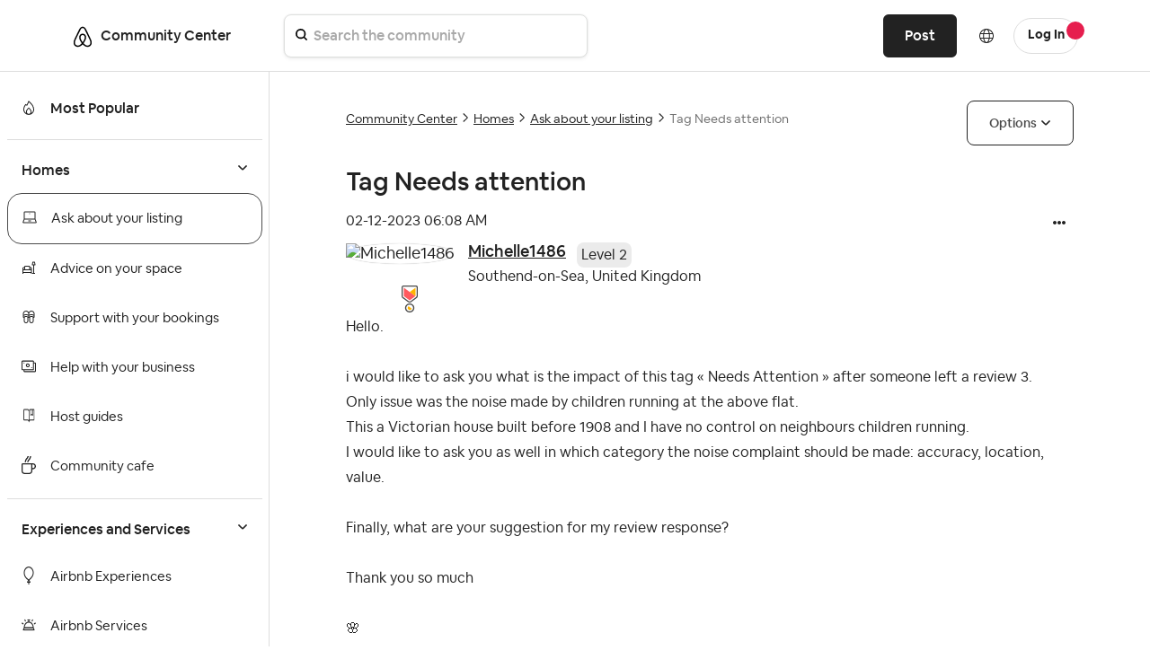

--- FILE ---
content_type: image/svg+xml
request_url: https://community.withairbnb.com/html/assets/ic_search_icon.svg
body_size: 136
content:
<svg viewBox="0 0 32 32" xmlns="http://www.w3.org/2000/svg"
     style="display:block;fill:none;height:16px;width:16px;stroke:#000000;stroke-width:4;overflow:visible"
     aria-hidden="true" role="presentation" focusable="false">
    <g fill="none">
        <path d="m13 24c6.0751322 0 11-4.9248678 11-11 0-6.07513225-4.9248678-11-11-11-6.07513225 0-11 4.92486775-11 11 0 6.0751322 4.92486775 11 11 11zm8-3 9 9"></path>
    </g>
</svg>

--- FILE ---
content_type: image/svg+xml
request_url: https://community.withairbnb.com/html/assets/comm-mngr-icon.svg
body_size: 1436
content:
<svg width="200" height="200" viewBox="0 0 200 200" fill="none" xmlns="http://www.w3.org/2000/svg">
    <g clip-path="url(#clip0_2315_140108)">
        <path d="M100 3.08358e-05C111.35 3.08358e-05 121.675 4.85003 129.125 13.5375C131.538 16.3625 133.25 18.9625 135.35 22.6875L136.65 25.0625L139.6 30.6625L150.5 51.9125C159.009 68.745 167.297 85.6881 175.363 102.738L184.238 121.738L188.688 131.613L190.113 135.113L190.725 136.763C193.525 144.638 194.4 152.263 193.275 160.125C192.108 168.16 188.859 175.749 183.851 182.139C178.842 188.529 172.248 193.498 164.725 196.55C157.274 199.549 149.188 200.624 141.213 199.675C133.691 198.74 126.434 196.3 119.875 192.5C114.965 189.702 110.35 186.414 106.1 182.688L102.65 179.588L100 177L97.3376 179.588C93.7587 182.978 89.9268 186.091 85.8751 188.9L83.0001 190.788L80.1001 192.5C73.5481 196.292 66.3002 198.728 58.7876 199.663C50.8162 200.609 42.7347 199.534 35.2876 196.538C27.7606 193.491 21.1623 188.526 16.1492 182.138C11.136 175.75 7.88263 168.161 6.71262 160.125C5.58762 152.263 6.46262 144.625 9.26262 136.763L9.87512 135.113L10.5376 133.438L12.2001 129.563L24.6251 102.738C32.6251 85.825 40.9501 68.825 49.5001 51.925L58.1126 35.0625L63.3376 25.0625C66.0751 19.9875 67.9626 16.9375 70.8626 13.55C74.4279 9.29222 78.8865 5.87112 83.922 3.52941C88.9576 1.18769 94.4467 -0.0172569 100 3.08358e-05V3.08358e-05ZM100 18.75C97.1572 18.7359 94.347 19.3558 91.7738 20.5645C89.2006 21.7733 86.9293 23.5405 85.1251 25.7375C83.0795 28.284 81.3112 31.0412 79.8501 33.9625L77.5751 38.25L75.3501 42.55L66.2501 60.3875C57.8101 77.0668 49.5886 93.8557 41.5876 110.75L33.7751 127.475L29.3501 137.15C28.3876 139.338 27.6001 141.175 26.9376 143.05C25.183 147.639 24.6154 152.596 25.2876 157.463C25.9866 162.252 27.9255 166.775 30.9119 170.583C33.8983 174.392 37.8285 177.354 42.3126 179.175C46.7751 180.988 51.6751 181.625 56.6376 181.05C61.679 180.4 66.538 178.742 70.9251 176.175C77.6751 172.388 84.4876 166.575 92.1751 158.05C79.9376 142.988 72.5876 128.25 69.7626 115.888C68.4918 110.69 68.2161 105.3 68.9501 100C69.6876 95.275 71.0751 91.8375 73.6376 88.1C79.3751 79.8 89.2126 75.1625 100 75.1625C110.788 75.1625 120.65 79.8 126.363 88.125C128.925 91.85 130.6 96.125 131.325 100.863C132.075 105.75 131.8 111.1 130.513 116.75C127.688 129.125 120.05 143 107.825 158.05C115.513 166.575 122.325 172.388 129.075 176.175C133.95 178.9 138.613 180.5 143.363 181.05C148.338 181.625 153.213 180.988 157.688 179.175C162.171 177.353 166.101 174.391 169.087 170.582C172.073 166.774 174.012 162.251 174.713 157.463C175.387 152.596 174.819 147.638 173.063 143.05C172.328 141.054 171.519 139.086 170.638 137.15L168.513 132.425L166.35 127.738L158.413 110.75C150.412 93.8515 142.19 77.0584 133.75 60.375L125.2 43.6625L122.388 38.2125L120.138 33.9625C118.678 31.0404 116.91 28.283 114.863 25.7375C113.06 23.5421 110.79 21.7759 108.22 20.5672C105.649 19.3586 102.841 18.7378 100 18.75ZM100 93.75C91.6626 93.75 87.5001 98.125 87.5001 106.875C87.5001 115.625 91.6626 125.838 100 137.5C108.338 125.838 112.5 115.625 112.5 106.875C112.5 98.125 108.338 93.75 100 93.75V93.75Z" fill="white"/>
    </g>
    <defs>
        <clipPath id="clip0_2315_140108">
            <rect width="200" height="200" fill="white"/>
        </clipPath>
    </defs>
</svg>
